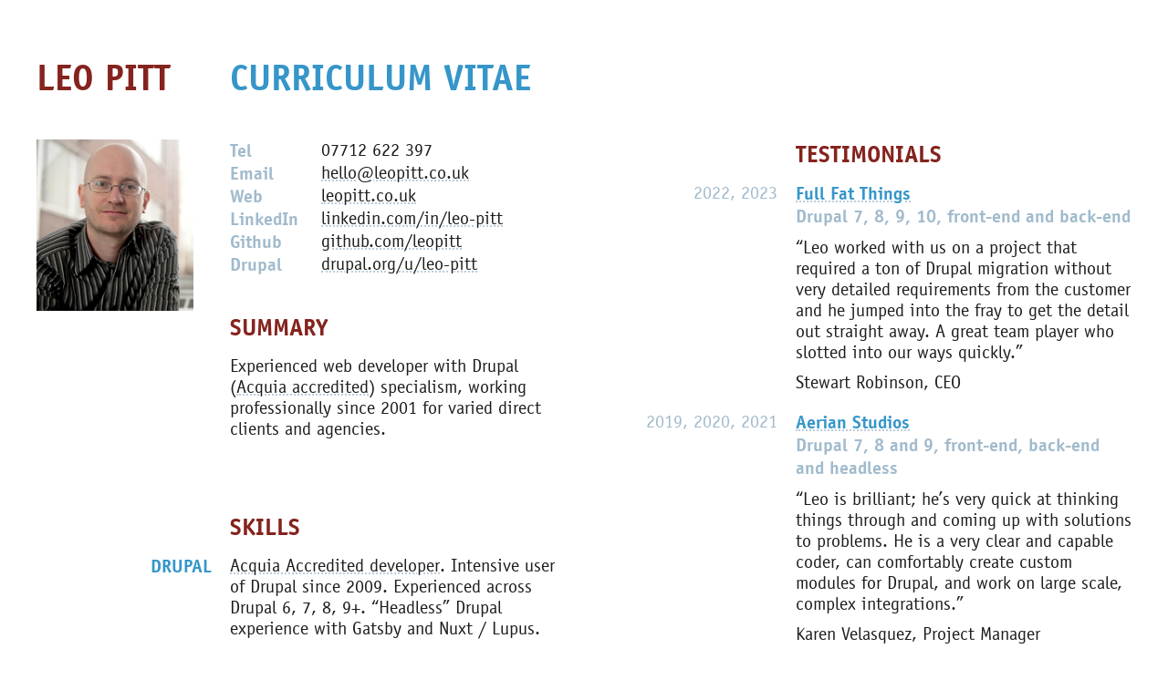

--- FILE ---
content_type: text/html
request_url: https://www.leopitt.co.uk/
body_size: 591
content:
<!doctype html><html lang="en"><head><meta charset="utf-8"/><link rel="icon" href="/favicon.ico"/><meta name="viewport" content="width=device-width,initial-scale=1"/><meta name="theme-color" content="#000000"/><meta name="description" content="Curriculum Vitae of Leo Pitt. Experienced full-stack web developer with Drupal specialism, based in Bristol (UK)."/><link rel="apple-touch-icon" href="/logo192.png"/><link rel="manifest" href="/manifest.json"/><title>Leo Pitt - Curriculum Vitae</title><script defer="defer" src="/static/js/main.3a0c3b4d.js"></script><link href="/static/css/main.874c038a.css" rel="stylesheet"></head><body><noscript>You need to enable JavaScript to run this app.</noscript><div id="root"></div></body></html>

--- FILE ---
content_type: text/css
request_url: https://www.leopitt.co.uk/static/css/main.874c038a.css
body_size: 1277
content:
@import url(https://fonts.googleapis.com/css2?family=PT+Sans:ital,wght@0,400;0,700;1,400;1,700&display=swap);.c-row{margin:0 0 1rem}.c-row__content :last-child{margin-bottom:0}@media only screen and (min-width:768px){.c-row__label.c-row__label--offset{text-align:right}}.c-project-list{margin-top:-.5rem}.c-project-list__list{display:flex;flex-flow:row wrap}.c-project-list__item{white-space:nowrap}.c-project-list__item:after{content:";\0000a0"}.c-project-list__item:last-child:after{content:"."}.c-title{display:block}@media only screen and (min-width:768px){.c-title__primary{display:flex;justify-content:right;white-space:nowrap}}.c-footer{color:var(--brand-text-base);text-align:right}@media only screen and (max-width:767px){.c-profile-image{margin:0 calc(var(--page-margin)*-1) 1rem 1rem}.c-profile-image__image{float:right;margin:0 0 1rem 1rem;max-width:45%}}@media only screen and (min-width:768px){.c-profile-image{margin:0 1rem 0 0;position:relative}.c-profile-image__inner{bottom:0;position:absolute;right:0;top:0}}@media only screen and (min-width:1028px){.c-profile-image__inner{aspect-ratio:1/1}}html{font-size:16px}@media only screen and (min-width:768px){html{font-size:20px}}body{-webkit-font-smoothing:antialiased;-moz-osx-font-smoothing:grayscale;color:var(--brand-text-base);font-family:ITC Officana Sans,PT Sans,sans-serif}blockquote,body,dd{margin:0}blockquote{margin:.5rem 0}dl,figure,h2,h3,p,ul{margin:0 0 1rem}h2{margin:0 0 .75rem}a,a:visited{color:inherit;-webkit-text-decoration:underline var(--brand-text-lighter) dotted;text-decoration:underline var(--brand-text-lighter) dotted}a:hover{text-decoration:underline}img{height:auto;width:100%}li,ul{list-style-type:none;margin:0;padding:0}@font-face{font-family:ITC Officana Sans;font-style:normal;font-weight:700;src:url(/static/media/itc_officina_sans_bold-webfont.e54e7e22d287f7159c44.woff2) format("woff2"),url(/static/media/itc_officina_sans_bold-webfont.976a3e08a0da0fe04bef.woff) format("woff")}@font-face{font-family:ITC Officana Sans;font-style:normal;font-weight:400;src:url(/static/media/itc_officina_sans_book_regular-webfont.c9708538b58239ad63b9.woff2) format("woff2"),url(/static/media/itc_officina_sans_book_regular-webfont.f33be1f39b2c3cbcdc46.woff) format("woff")}.l-columns{margin:0 0 2rem}@media only screen and (min-width:1280px){.l-columns{column-count:2;column-gap:2rem}}.l-columns--2{column-count:2}.l-container{box-sizing:border-box;margin:auto;padding:var(--page-margin)}@media only screen and (min-width:768px){.l-container{max-width:768px}}@media only screen and (min-width:1028px){.l-container{max-width:1028px}}@media only screen and (min-width:1280px){.l-container{max-width:1280px}}@media only screen and (min-width:1640px){.l-container{max-width:1400px}}.l-grid{position:relative}@media only screen and (min-width:768px){.l-grid{display:grid;grid-template-columns:192px auto}}.l-grid--gap{gap:0 1rem}.l-grid--secondary{grid-template-columns:100px auto}.l-grid-item--span-full{grid-column:1/-1}.l-grid-item--second{grid-column:2}.l-section{break-inside:avoid;margin:0 0 2rem;page-break-inside:avoid}@media only screen and (min-width:1280px){.l-width-2-3{width:66%}.l-width-3-4{width:75%}}:root{--brand-primary:#85231e;--brand-secondary:#3696c9;--brand-text-base:#1d1d1b;--brand-text-light:#a1bbcc;--brand-text-lighter:#bcd;--page-margin:2rem}.t-margin-0{margin:0}.t-margin-bottom-1{margin-bottom:1rem}.t-margin-bottom-2{margin-bottom:2rem}.t-heading-1{color:var(--brand-primary);font-size:2rem;font-weight:700;line-height:1.8rem;margin:0 0 .5rem}@media only screen and (min-width:1640px){.t-heading-1{font-size:2.4rem}}.t-heading-2{color:var(--brand-secondary);font-size:2rem;font-weight:700;line-height:1.8rem;margin:0 0 .5rem}@media only screen and (min-width:1640px){.t-heading-2{font-size:2.4rem}}.t-heading-3{color:var(--brand-primary);font-size:1.28rem;font-weight:700}.t-heading-4{color:var(--brand-secondary)}.t-heading-4,.t-heading-5{font-size:1rem;font-weight:700;margin:0}.t-heading-5,.t-heading-6{color:var(--brand-text-light)}.t-heading-6{font-size:1rem;font-weight:400;margin:0}.t-uppercase{text-transform:uppercase}.t-small{font-size:.8rem}
/*# sourceMappingURL=main.874c038a.css.map*/